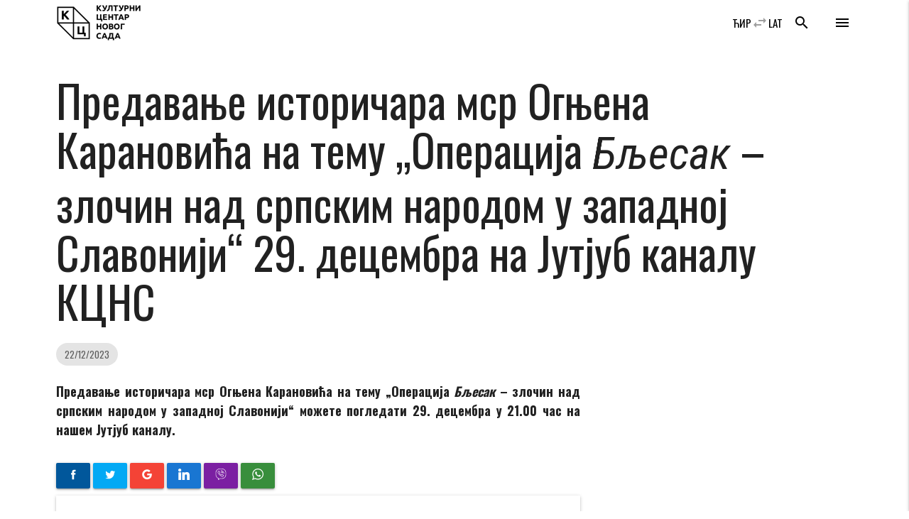

--- FILE ---
content_type: text/html; charset=UTF-8
request_url: https://www.kcns.org.rs/vest/predavanje-istoricara-msr-ognjena-karanovica-na-temu-operacija-bljesak-zlocin-nad-srpskim-narodom-u-zapadnoj-slavoniji-29-decembra-na-jutjub-kanalu/?pismo=cirilica
body_size: 13425
content:

    <!doctype html>
<!--[if lt IE 7]>
<html class="no-js ie ie6 lt-ie9 lt-ie8 lt-ie7" lang="sr-RS" prefix="og: https://ogp.me/ns#"> <![endif]-->
<!--[if IE 7]>
<html class="no-js ie ie7 lt-ie9 lt-ie8" lang="sr-RS" prefix="og: https://ogp.me/ns#"> <![endif]-->
<!--[if IE 8]>
<html class="no-js ie ie8 lt-ie9" lang="sr-RS" prefix="og: https://ogp.me/ns#"> <![endif]-->
<!--[if gt IE 8]><!-->
<html class="no-js" lang="sr-RS" prefix="og: https://ogp.me/ns#"> <!--<![endif]-->
<head>
    <meta charset="UTF-8"/>
    <title>
                    Предавање историчара мср Огњена Карановића на тему „Операција Бљесак – злочин над српским народом у западној Славонији“ 29. децембра на Јутјуб каналу КЦНС - Културни центар Новог Сада - Културни центар Новог Сада
            </title>
    <meta name="description" content="Католичка Порта 5, Нови Сад">
    <meta http-equiv="Content-Type" content="text/html; charset=UTF-8"/>
    <meta http-equiv="X-UA-Compatible" content="IE=edge">
    <meta name="viewport" content="width=device-width, initial-scale=1.0">
    <link rel="author" href="https://www.kcns.org.rs/wp-content/themes/kc_timber_2018/humans.txt"/>
    <link rel="pingback" href="https://www.kcns.org.rs/xmlrpc.php"/>
    	<!-- Pixel Cat Facebook Pixel Code -->
	<script>
	!function(f,b,e,v,n,t,s){if(f.fbq)return;n=f.fbq=function(){n.callMethod?
	n.callMethod.apply(n,arguments):n.queue.push(arguments)};if(!f._fbq)f._fbq=n;
	n.push=n;n.loaded=!0;n.version='2.0';n.queue=[];t=b.createElement(e);t.async=!0;
	t.src=v;s=b.getElementsByTagName(e)[0];s.parentNode.insertBefore(t,s)}(window,
	document,'script','https://connect.facebook.net/en_US/fbevents.js' );
	fbq( 'init', '144332982942794' );	</script>
	<!-- DO NOT MODIFY -->
	<!-- End Facebook Pixel Code -->
	
<!-- Search Engine Optimization by Rank Math - https://rankmath.com/ -->
<meta name="description" content="Предавање историчара мср Огњена Карановића на тему „Операција Бљесак – злочин над српским народом у западној Славонији“ можете погледати 29. децембра у 21.00"/>
<meta name="robots" content="index, follow, max-snippet:-1, max-video-preview:-1, max-image-preview:large"/>
<link rel="canonical" href="https://www.kcns.org.rs/vest/predavanje-istoricara-msr-ognjena-karanovica-na-temu-operacija-bljesak-zlocin-nad-srpskim-narodom-u-zapadnoj-slavoniji-29-decembra-na-jutjub-kanalu/" />
<meta property="og:locale" content="sr_RS" />
<meta property="og:type" content="article" />
<meta property="og:title" content="Предавање историчара мср Огњена Карановића на тему „Операција Бљесак – злочин над српским народом у западној Славонији“ 29. децембра на Јутјуб каналу КЦНС - Културни центар Новог Сада" />
<meta property="og:description" content="Предавање историчара мср Огњена Карановића на тему „Операција Бљесак – злочин над српским народом у западној Славонији“ можете погледати 29. децембра у 21.00" />
<meta property="og:url" content="https://www.kcns.org.rs/vest/predavanje-istoricara-msr-ognjena-karanovica-na-temu-operacija-bljesak-zlocin-nad-srpskim-narodom-u-zapadnoj-slavoniji-29-decembra-na-jutjub-kanalu/" />
<meta property="og:site_name" content="Културни центар Новог Сада" />
<meta property="article:publisher" content="https://www.facebook.com/kcnovisad" />
<meta property="article:section" content="Вести" />
<meta property="og:updated_time" content="2023-12-29T21:04:34+01:00" />
<meta property="fb:app_id" content="380661746140164" />
<meta property="og:image" content="https://www.kcns.org.rs/wp-content/uploads/2023/11/kcns-org-rs-GX1A0001-18.jpg" />
<meta property="og:image:secure_url" content="https://www.kcns.org.rs/wp-content/uploads/2023/11/kcns-org-rs-GX1A0001-18.jpg" />
<meta property="og:image:width" content="1280" />
<meta property="og:image:height" content="853" />
<meta property="og:image:alt" content="Предавање историчара мср Огњена Карановића на тему „Операција &lt;i&gt;Бљесак&lt;/i&gt; – злочин над српским народом у западној Славонији“ 29. децембра на Јутјуб каналу КЦНС" />
<meta property="og:image:type" content="image/jpeg" />
<meta property="article:published_time" content="2023-12-22T13:50:56+01:00" />
<meta property="article:modified_time" content="2023-12-29T21:04:34+01:00" />
<meta name="twitter:card" content="summary_large_image" />
<meta name="twitter:title" content="Предавање историчара мср Огњена Карановића на тему „Операција Бљесак – злочин над српским народом у западној Славонији“ 29. децембра на Јутјуб каналу КЦНС - Културни центар Новог Сада" />
<meta name="twitter:description" content="Предавање историчара мср Огњена Карановића на тему „Операција Бљесак – злочин над српским народом у западној Славонији“ можете погледати 29. децембра у 21.00" />
<meta name="twitter:site" content="@kcnovisad" />
<meta name="twitter:creator" content="@kcnovisad" />
<meta name="twitter:image" content="https://www.kcns.org.rs/wp-content/uploads/2023/11/kcns-org-rs-GX1A0001-18.jpg" />
<meta name="twitter:label1" content="Written by" />
<meta name="twitter:data1" content="kcns" />
<meta name="twitter:label2" content="Time to read" />
<meta name="twitter:data2" content="Less than a minute" />
<script type="application/ld+json" class="rank-math-schema">{"@context":"https://schema.org","@graph":[{"@type":"Place","@id":"https://www.kcns.org.rs/#place","geo":{"@type":"GeoCoordinates","latitude":"45.2563799","longitude":"19.8449088"},"hasMap":"https://www.google.com/maps/search/?api=1&amp;query=45.2563799,19.8449088","address":{"@type":"PostalAddress","streetAddress":"\u041a\u0430\u0442\u043e\u043b\u0438\u0447\u043a\u0430 \u043f\u043e\u0440\u0442\u0430 5","addressLocality":"\u041d\u043e\u0432\u0438 \u0421\u0430\u0434","postalCode":"21000","addressCountry":"\u0421\u0440\u0431\u0438\u0458\u0430"}},{"@type":"Organization","@id":"https://www.kcns.org.rs/#organization","name":"\u041a\u0443\u043b\u0442\u0443\u0440\u043d\u0438 \u0446\u0435\u043d\u0442\u0430\u0440 \u041d\u043e\u0432\u043e\u0433 \u0421\u0430\u0434\u0430","url":"https://www.kcns.org.rs","sameAs":["https://www.facebook.com/kcnovisad","https://twitter.com/kcnovisad"],"address":{"@type":"PostalAddress","streetAddress":"\u041a\u0430\u0442\u043e\u043b\u0438\u0447\u043a\u0430 \u043f\u043e\u0440\u0442\u0430 5","addressLocality":"\u041d\u043e\u0432\u0438 \u0421\u0430\u0434","postalCode":"21000","addressCountry":"\u0421\u0440\u0431\u0438\u0458\u0430"},"logo":{"@type":"ImageObject","@id":"https://www.kcns.org.rs/#logo","url":"https://www.kcns.org.rs/wp-content/uploads/2019/12/www.kcns.org.rs_2019-12-17_14-17-48_logo-kcns.jpg","contentUrl":"https://www.kcns.org.rs/wp-content/uploads/2019/12/www.kcns.org.rs_2019-12-17_14-17-48_logo-kcns.jpg","caption":"\u041a\u0443\u043b\u0442\u0443\u0440\u043d\u0438 \u0446\u0435\u043d\u0442\u0430\u0440 \u041d\u043e\u0432\u043e\u0433 \u0421\u0430\u0434\u0430","inLanguage":"sr-RS","width":"521","height":"254"},"location":{"@id":"https://www.kcns.org.rs/#place"}},{"@type":"WebSite","@id":"https://www.kcns.org.rs/#website","url":"https://www.kcns.org.rs","name":"\u041a\u0443\u043b\u0442\u0443\u0440\u043d\u0438 \u0446\u0435\u043d\u0442\u0430\u0440 \u041d\u043e\u0432\u043e\u0433 \u0421\u0430\u0434\u0430","publisher":{"@id":"https://www.kcns.org.rs/#organization"},"inLanguage":"sr-RS"},{"@type":"ImageObject","@id":"https://www.kcns.org.rs/wp-content/uploads/2023/11/kcns-org-rs-GX1A0001-18.jpg","url":"https://www.kcns.org.rs/wp-content/uploads/2023/11/kcns-org-rs-GX1A0001-18.jpg","width":"1280","height":"853","inLanguage":"sr-RS"},{"@type":"WebPage","@id":"https://www.kcns.org.rs/vest/predavanje-istoricara-msr-ognjena-karanovica-na-temu-operacija-bljesak-zlocin-nad-srpskim-narodom-u-zapadnoj-slavoniji-29-decembra-na-jutjub-kanalu/#webpage","url":"https://www.kcns.org.rs/vest/predavanje-istoricara-msr-ognjena-karanovica-na-temu-operacija-bljesak-zlocin-nad-srpskim-narodom-u-zapadnoj-slavoniji-29-decembra-na-jutjub-kanalu/","name":"\u041f\u0440\u0435\u0434\u0430\u0432\u0430\u045a\u0435 \u0438\u0441\u0442\u043e\u0440\u0438\u0447\u0430\u0440\u0430 \u043c\u0441\u0440 \u041e\u0433\u045a\u0435\u043d\u0430 \u041a\u0430\u0440\u0430\u043d\u043e\u0432\u0438\u045b\u0430 \u043d\u0430 \u0442\u0435\u043c\u0443 \u201e\u041e\u043f\u0435\u0440\u0430\u0446\u0438\u0458\u0430 \u0411\u0459\u0435\u0441\u0430\u043a \u2013 \u0437\u043b\u043e\u0447\u0438\u043d \u043d\u0430\u0434 \u0441\u0440\u043f\u0441\u043a\u0438\u043c \u043d\u0430\u0440\u043e\u0434\u043e\u043c \u0443 \u0437\u0430\u043f\u0430\u0434\u043d\u043e\u0458 \u0421\u043b\u0430\u0432\u043e\u043d\u0438\u0458\u0438\u201c 29. \u0434\u0435\u0446\u0435\u043c\u0431\u0440\u0430 \u043d\u0430 \u0408\u0443\u0442\u0458\u0443\u0431 \u043a\u0430\u043d\u0430\u043b\u0443 \u041a\u0426\u041d\u0421 - \u041a\u0443\u043b\u0442\u0443\u0440\u043d\u0438 \u0446\u0435\u043d\u0442\u0430\u0440 \u041d\u043e\u0432\u043e\u0433 \u0421\u0430\u0434\u0430","datePublished":"2023-12-22T13:50:56+01:00","dateModified":"2023-12-29T21:04:34+01:00","isPartOf":{"@id":"https://www.kcns.org.rs/#website"},"primaryImageOfPage":{"@id":"https://www.kcns.org.rs/wp-content/uploads/2023/11/kcns-org-rs-GX1A0001-18.jpg"},"inLanguage":"sr-RS"},{"@type":"Person","@id":"https://www.kcns.org.rs/vest/predavanje-istoricara-msr-ognjena-karanovica-na-temu-operacija-bljesak-zlocin-nad-srpskim-narodom-u-zapadnoj-slavoniji-29-decembra-na-jutjub-kanalu/#author","name":"kcns","image":{"@type":"ImageObject","@id":"https://secure.gravatar.com/avatar/5966819554b1cbfb27cd2f00447ae95c26428c0bd55a75cc1a63305f1b134e68?s=96&amp;d=mm&amp;r=g","url":"https://secure.gravatar.com/avatar/5966819554b1cbfb27cd2f00447ae95c26428c0bd55a75cc1a63305f1b134e68?s=96&amp;d=mm&amp;r=g","caption":"kcns","inLanguage":"sr-RS"},"worksFor":{"@id":"https://www.kcns.org.rs/#organization"}},{"@type":"BlogPosting","headline":"\u041f\u0440\u0435\u0434\u0430\u0432\u0430\u045a\u0435 \u0438\u0441\u0442\u043e\u0440\u0438\u0447\u0430\u0440\u0430 \u043c\u0441\u0440 \u041e\u0433\u045a\u0435\u043d\u0430 \u041a\u0430\u0440\u0430\u043d\u043e\u0432\u0438\u045b\u0430 \u043d\u0430 \u0442\u0435\u043c\u0443 \u201e\u041e\u043f\u0435\u0440\u0430\u0446\u0438\u0458\u0430 \u0411\u0459\u0435\u0441\u0430\u043a \u2013 \u0437\u043b\u043e\u0447\u0438\u043d \u043d\u0430\u0434 \u0441\u0440\u043f\u0441\u043a\u0438\u043c \u043d\u0430\u0440\u043e\u0434\u043e\u043c \u0443 \u0437\u0430\u043f\u0430\u0434\u043d\u043e\u0458","datePublished":"2023-12-22T13:50:56+01:00","dateModified":"2023-12-29T21:04:34+01:00","author":{"@id":"https://www.kcns.org.rs/vest/predavanje-istoricara-msr-ognjena-karanovica-na-temu-operacija-bljesak-zlocin-nad-srpskim-narodom-u-zapadnoj-slavoniji-29-decembra-na-jutjub-kanalu/#author","name":"kcns"},"publisher":{"@id":"https://www.kcns.org.rs/#organization"},"description":"\u041f\u0440\u0435\u0434\u0430\u0432\u0430\u045a\u0435 \u0438\u0441\u0442\u043e\u0440\u0438\u0447\u0430\u0440\u0430 \u043c\u0441\u0440 \u041e\u0433\u045a\u0435\u043d\u0430 \u041a\u0430\u0440\u0430\u043d\u043e\u0432\u0438\u045b\u0430 \u043d\u0430 \u0442\u0435\u043c\u0443 \u201e\u041e\u043f\u0435\u0440\u0430\u0446\u0438\u0458\u0430 \u0411\u0459\u0435\u0441\u0430\u043a \u2013 \u0437\u043b\u043e\u0447\u0438\u043d \u043d\u0430\u0434 \u0441\u0440\u043f\u0441\u043a\u0438\u043c \u043d\u0430\u0440\u043e\u0434\u043e\u043c \u0443 \u0437\u0430\u043f\u0430\u0434\u043d\u043e\u0458 \u0421\u043b\u0430\u0432\u043e\u043d\u0438\u0458\u0438\u201c \u043c\u043e\u0436\u0435\u0442\u0435 \u043f\u043e\u0433\u043b\u0435\u0434\u0430\u0442\u0438 29. \u0434\u0435\u0446\u0435\u043c\u0431\u0440\u0430 \u0443 21.00","name":"\u041f\u0440\u0435\u0434\u0430\u0432\u0430\u045a\u0435 \u0438\u0441\u0442\u043e\u0440\u0438\u0447\u0430\u0440\u0430 \u043c\u0441\u0440 \u041e\u0433\u045a\u0435\u043d\u0430 \u041a\u0430\u0440\u0430\u043d\u043e\u0432\u0438\u045b\u0430 \u043d\u0430 \u0442\u0435\u043c\u0443 \u201e\u041e\u043f\u0435\u0440\u0430\u0446\u0438\u0458\u0430 \u0411\u0459\u0435\u0441\u0430\u043a \u2013 \u0437\u043b\u043e\u0447\u0438\u043d \u043d\u0430\u0434 \u0441\u0440\u043f\u0441\u043a\u0438\u043c \u043d\u0430\u0440\u043e\u0434\u043e\u043c \u0443 \u0437\u0430\u043f\u0430\u0434\u043d\u043e\u0458","@id":"https://www.kcns.org.rs/vest/predavanje-istoricara-msr-ognjena-karanovica-na-temu-operacija-bljesak-zlocin-nad-srpskim-narodom-u-zapadnoj-slavoniji-29-decembra-na-jutjub-kanalu/#richSnippet","isPartOf":{"@id":"https://www.kcns.org.rs/vest/predavanje-istoricara-msr-ognjena-karanovica-na-temu-operacija-bljesak-zlocin-nad-srpskim-narodom-u-zapadnoj-slavoniji-29-decembra-na-jutjub-kanalu/#webpage"},"image":{"@id":"https://www.kcns.org.rs/wp-content/uploads/2023/11/kcns-org-rs-GX1A0001-18.jpg"},"inLanguage":"sr-RS","mainEntityOfPage":{"@id":"https://www.kcns.org.rs/vest/predavanje-istoricara-msr-ognjena-karanovica-na-temu-operacija-bljesak-zlocin-nad-srpskim-narodom-u-zapadnoj-slavoniji-29-decembra-na-jutjub-kanalu/#webpage"}}]}</script>
<!-- /Rank Math WordPress SEO plugin -->

<link rel='dns-prefetch' href='//fonts.googleapis.com' />
<link rel="alternate" type="application/rss+xml" title="Културни центар Новог Сада &raquo; довод коментара на Предавање историчара мср Огњена Карановића на тему „Операција Бљесак – злочин над српским народом у западној Славонији“ 29. децембра на Јутјуб каналу КЦНС" href="https://www.kcns.org.rs/vest/predavanje-istoricara-msr-ognjena-karanovica-na-temu-operacija-bljesak-zlocin-nad-srpskim-narodom-u-zapadnoj-slavoniji-29-decembra-na-jutjub-kanalu/feed/" />
<link rel="alternate" title="oEmbed (JSON)" type="application/json+oembed" href="https://www.kcns.org.rs/wp-json/oembed/1.0/embed?url=https%3A%2F%2Fwww.kcns.org.rs%2Fvest%2Fpredavanje-istoricara-msr-ognjena-karanovica-na-temu-operacija-bljesak-zlocin-nad-srpskim-narodom-u-zapadnoj-slavoniji-29-decembra-na-jutjub-kanalu%2F" />
<link rel="alternate" title="oEmbed (XML)" type="text/xml+oembed" href="https://www.kcns.org.rs/wp-json/oembed/1.0/embed?url=https%3A%2F%2Fwww.kcns.org.rs%2Fvest%2Fpredavanje-istoricara-msr-ognjena-karanovica-na-temu-operacija-bljesak-zlocin-nad-srpskim-narodom-u-zapadnoj-slavoniji-29-decembra-na-jutjub-kanalu%2F&#038;format=xml" />
<style id='wp-img-auto-sizes-contain-inline-css' type='text/css'>
img:is([sizes=auto i],[sizes^="auto," i]){contain-intrinsic-size:3000px 1500px}
/*# sourceURL=wp-img-auto-sizes-contain-inline-css */
</style>
<link rel='stylesheet' id='material_icons-css' href='//fonts.googleapis.com/icon?family=Material+Icons' type='text/css' media='all' />
<link rel='stylesheet' id='oswald-css' href='//fonts.googleapis.com/css?family=Oswald:200,400,700|Roboto+Condensed:400i,700i&#038;display=swap&#038;subset=cyrillic,latin-ext' type='text/css' media='all' />
<link rel='stylesheet' id='kcns-css' href='https://www.kcns.org.rs/wp-content/themes/kc_timber_2018/public/css/app.css' type='text/css' media='all' />
<link rel='stylesheet' id='dashicons-css' href='https://www.kcns.org.rs/wp-includes/css/dashicons.min.css?ver=ba3c00e2028c762911a30eed85d29f61' type='text/css' media='all' />
<link rel='stylesheet' id='post-views-counter-frontend-css' href='https://www.kcns.org.rs/wp-content/plugins/post-views-counter/css/frontend.css?ver=1.7.3' type='text/css' media='all' />
<style id='wp-emoji-styles-inline-css' type='text/css'>

	img.wp-smiley, img.emoji {
		display: inline !important;
		border: none !important;
		box-shadow: none !important;
		height: 1em !important;
		width: 1em !important;
		margin: 0 0.07em !important;
		vertical-align: -0.1em !important;
		background: none !important;
		padding: 0 !important;
	}
/*# sourceURL=wp-emoji-styles-inline-css */
</style>
<style id='wp-block-library-inline-css' type='text/css'>
:root{--wp-block-synced-color:#7a00df;--wp-block-synced-color--rgb:122,0,223;--wp-bound-block-color:var(--wp-block-synced-color);--wp-editor-canvas-background:#ddd;--wp-admin-theme-color:#007cba;--wp-admin-theme-color--rgb:0,124,186;--wp-admin-theme-color-darker-10:#006ba1;--wp-admin-theme-color-darker-10--rgb:0,107,160.5;--wp-admin-theme-color-darker-20:#005a87;--wp-admin-theme-color-darker-20--rgb:0,90,135;--wp-admin-border-width-focus:2px}@media (min-resolution:192dpi){:root{--wp-admin-border-width-focus:1.5px}}.wp-element-button{cursor:pointer}:root .has-very-light-gray-background-color{background-color:#eee}:root .has-very-dark-gray-background-color{background-color:#313131}:root .has-very-light-gray-color{color:#eee}:root .has-very-dark-gray-color{color:#313131}:root .has-vivid-green-cyan-to-vivid-cyan-blue-gradient-background{background:linear-gradient(135deg,#00d084,#0693e3)}:root .has-purple-crush-gradient-background{background:linear-gradient(135deg,#34e2e4,#4721fb 50%,#ab1dfe)}:root .has-hazy-dawn-gradient-background{background:linear-gradient(135deg,#faaca8,#dad0ec)}:root .has-subdued-olive-gradient-background{background:linear-gradient(135deg,#fafae1,#67a671)}:root .has-atomic-cream-gradient-background{background:linear-gradient(135deg,#fdd79a,#004a59)}:root .has-nightshade-gradient-background{background:linear-gradient(135deg,#330968,#31cdcf)}:root .has-midnight-gradient-background{background:linear-gradient(135deg,#020381,#2874fc)}:root{--wp--preset--font-size--normal:16px;--wp--preset--font-size--huge:42px}.has-regular-font-size{font-size:1em}.has-larger-font-size{font-size:2.625em}.has-normal-font-size{font-size:var(--wp--preset--font-size--normal)}.has-huge-font-size{font-size:var(--wp--preset--font-size--huge)}.has-text-align-center{text-align:center}.has-text-align-left{text-align:left}.has-text-align-right{text-align:right}.has-fit-text{white-space:nowrap!important}#end-resizable-editor-section{display:none}.aligncenter{clear:both}.items-justified-left{justify-content:flex-start}.items-justified-center{justify-content:center}.items-justified-right{justify-content:flex-end}.items-justified-space-between{justify-content:space-between}.screen-reader-text{border:0;clip-path:inset(50%);height:1px;margin:-1px;overflow:hidden;padding:0;position:absolute;width:1px;word-wrap:normal!important}.screen-reader-text:focus{background-color:#ddd;clip-path:none;color:#444;display:block;font-size:1em;height:auto;left:5px;line-height:normal;padding:15px 23px 14px;text-decoration:none;top:5px;width:auto;z-index:100000}html :where(.has-border-color){border-style:solid}html :where([style*=border-top-color]){border-top-style:solid}html :where([style*=border-right-color]){border-right-style:solid}html :where([style*=border-bottom-color]){border-bottom-style:solid}html :where([style*=border-left-color]){border-left-style:solid}html :where([style*=border-width]){border-style:solid}html :where([style*=border-top-width]){border-top-style:solid}html :where([style*=border-right-width]){border-right-style:solid}html :where([style*=border-bottom-width]){border-bottom-style:solid}html :where([style*=border-left-width]){border-left-style:solid}html :where(img[class*=wp-image-]){height:auto;max-width:100%}:where(figure){margin:0 0 1em}html :where(.is-position-sticky){--wp-admin--admin-bar--position-offset:var(--wp-admin--admin-bar--height,0px)}@media screen and (max-width:600px){html :where(.is-position-sticky){--wp-admin--admin-bar--position-offset:0px}}

/*# sourceURL=wp-block-library-inline-css */
</style><style id='global-styles-inline-css' type='text/css'>
:root{--wp--preset--aspect-ratio--square: 1;--wp--preset--aspect-ratio--4-3: 4/3;--wp--preset--aspect-ratio--3-4: 3/4;--wp--preset--aspect-ratio--3-2: 3/2;--wp--preset--aspect-ratio--2-3: 2/3;--wp--preset--aspect-ratio--16-9: 16/9;--wp--preset--aspect-ratio--9-16: 9/16;--wp--preset--color--black: #000000;--wp--preset--color--cyan-bluish-gray: #abb8c3;--wp--preset--color--white: #ffffff;--wp--preset--color--pale-pink: #f78da7;--wp--preset--color--vivid-red: #cf2e2e;--wp--preset--color--luminous-vivid-orange: #ff6900;--wp--preset--color--luminous-vivid-amber: #fcb900;--wp--preset--color--light-green-cyan: #7bdcb5;--wp--preset--color--vivid-green-cyan: #00d084;--wp--preset--color--pale-cyan-blue: #8ed1fc;--wp--preset--color--vivid-cyan-blue: #0693e3;--wp--preset--color--vivid-purple: #9b51e0;--wp--preset--gradient--vivid-cyan-blue-to-vivid-purple: linear-gradient(135deg,rgb(6,147,227) 0%,rgb(155,81,224) 100%);--wp--preset--gradient--light-green-cyan-to-vivid-green-cyan: linear-gradient(135deg,rgb(122,220,180) 0%,rgb(0,208,130) 100%);--wp--preset--gradient--luminous-vivid-amber-to-luminous-vivid-orange: linear-gradient(135deg,rgb(252,185,0) 0%,rgb(255,105,0) 100%);--wp--preset--gradient--luminous-vivid-orange-to-vivid-red: linear-gradient(135deg,rgb(255,105,0) 0%,rgb(207,46,46) 100%);--wp--preset--gradient--very-light-gray-to-cyan-bluish-gray: linear-gradient(135deg,rgb(238,238,238) 0%,rgb(169,184,195) 100%);--wp--preset--gradient--cool-to-warm-spectrum: linear-gradient(135deg,rgb(74,234,220) 0%,rgb(151,120,209) 20%,rgb(207,42,186) 40%,rgb(238,44,130) 60%,rgb(251,105,98) 80%,rgb(254,248,76) 100%);--wp--preset--gradient--blush-light-purple: linear-gradient(135deg,rgb(255,206,236) 0%,rgb(152,150,240) 100%);--wp--preset--gradient--blush-bordeaux: linear-gradient(135deg,rgb(254,205,165) 0%,rgb(254,45,45) 50%,rgb(107,0,62) 100%);--wp--preset--gradient--luminous-dusk: linear-gradient(135deg,rgb(255,203,112) 0%,rgb(199,81,192) 50%,rgb(65,88,208) 100%);--wp--preset--gradient--pale-ocean: linear-gradient(135deg,rgb(255,245,203) 0%,rgb(182,227,212) 50%,rgb(51,167,181) 100%);--wp--preset--gradient--electric-grass: linear-gradient(135deg,rgb(202,248,128) 0%,rgb(113,206,126) 100%);--wp--preset--gradient--midnight: linear-gradient(135deg,rgb(2,3,129) 0%,rgb(40,116,252) 100%);--wp--preset--font-size--small: 13px;--wp--preset--font-size--medium: 20px;--wp--preset--font-size--large: 36px;--wp--preset--font-size--x-large: 42px;--wp--preset--spacing--20: 0.44rem;--wp--preset--spacing--30: 0.67rem;--wp--preset--spacing--40: 1rem;--wp--preset--spacing--50: 1.5rem;--wp--preset--spacing--60: 2.25rem;--wp--preset--spacing--70: 3.38rem;--wp--preset--spacing--80: 5.06rem;--wp--preset--shadow--natural: 6px 6px 9px rgba(0, 0, 0, 0.2);--wp--preset--shadow--deep: 12px 12px 50px rgba(0, 0, 0, 0.4);--wp--preset--shadow--sharp: 6px 6px 0px rgba(0, 0, 0, 0.2);--wp--preset--shadow--outlined: 6px 6px 0px -3px rgb(255, 255, 255), 6px 6px rgb(0, 0, 0);--wp--preset--shadow--crisp: 6px 6px 0px rgb(0, 0, 0);}:where(.is-layout-flex){gap: 0.5em;}:where(.is-layout-grid){gap: 0.5em;}body .is-layout-flex{display: flex;}.is-layout-flex{flex-wrap: wrap;align-items: center;}.is-layout-flex > :is(*, div){margin: 0;}body .is-layout-grid{display: grid;}.is-layout-grid > :is(*, div){margin: 0;}:where(.wp-block-columns.is-layout-flex){gap: 2em;}:where(.wp-block-columns.is-layout-grid){gap: 2em;}:where(.wp-block-post-template.is-layout-flex){gap: 1.25em;}:where(.wp-block-post-template.is-layout-grid){gap: 1.25em;}.has-black-color{color: var(--wp--preset--color--black) !important;}.has-cyan-bluish-gray-color{color: var(--wp--preset--color--cyan-bluish-gray) !important;}.has-white-color{color: var(--wp--preset--color--white) !important;}.has-pale-pink-color{color: var(--wp--preset--color--pale-pink) !important;}.has-vivid-red-color{color: var(--wp--preset--color--vivid-red) !important;}.has-luminous-vivid-orange-color{color: var(--wp--preset--color--luminous-vivid-orange) !important;}.has-luminous-vivid-amber-color{color: var(--wp--preset--color--luminous-vivid-amber) !important;}.has-light-green-cyan-color{color: var(--wp--preset--color--light-green-cyan) !important;}.has-vivid-green-cyan-color{color: var(--wp--preset--color--vivid-green-cyan) !important;}.has-pale-cyan-blue-color{color: var(--wp--preset--color--pale-cyan-blue) !important;}.has-vivid-cyan-blue-color{color: var(--wp--preset--color--vivid-cyan-blue) !important;}.has-vivid-purple-color{color: var(--wp--preset--color--vivid-purple) !important;}.has-black-background-color{background-color: var(--wp--preset--color--black) !important;}.has-cyan-bluish-gray-background-color{background-color: var(--wp--preset--color--cyan-bluish-gray) !important;}.has-white-background-color{background-color: var(--wp--preset--color--white) !important;}.has-pale-pink-background-color{background-color: var(--wp--preset--color--pale-pink) !important;}.has-vivid-red-background-color{background-color: var(--wp--preset--color--vivid-red) !important;}.has-luminous-vivid-orange-background-color{background-color: var(--wp--preset--color--luminous-vivid-orange) !important;}.has-luminous-vivid-amber-background-color{background-color: var(--wp--preset--color--luminous-vivid-amber) !important;}.has-light-green-cyan-background-color{background-color: var(--wp--preset--color--light-green-cyan) !important;}.has-vivid-green-cyan-background-color{background-color: var(--wp--preset--color--vivid-green-cyan) !important;}.has-pale-cyan-blue-background-color{background-color: var(--wp--preset--color--pale-cyan-blue) !important;}.has-vivid-cyan-blue-background-color{background-color: var(--wp--preset--color--vivid-cyan-blue) !important;}.has-vivid-purple-background-color{background-color: var(--wp--preset--color--vivid-purple) !important;}.has-black-border-color{border-color: var(--wp--preset--color--black) !important;}.has-cyan-bluish-gray-border-color{border-color: var(--wp--preset--color--cyan-bluish-gray) !important;}.has-white-border-color{border-color: var(--wp--preset--color--white) !important;}.has-pale-pink-border-color{border-color: var(--wp--preset--color--pale-pink) !important;}.has-vivid-red-border-color{border-color: var(--wp--preset--color--vivid-red) !important;}.has-luminous-vivid-orange-border-color{border-color: var(--wp--preset--color--luminous-vivid-orange) !important;}.has-luminous-vivid-amber-border-color{border-color: var(--wp--preset--color--luminous-vivid-amber) !important;}.has-light-green-cyan-border-color{border-color: var(--wp--preset--color--light-green-cyan) !important;}.has-vivid-green-cyan-border-color{border-color: var(--wp--preset--color--vivid-green-cyan) !important;}.has-pale-cyan-blue-border-color{border-color: var(--wp--preset--color--pale-cyan-blue) !important;}.has-vivid-cyan-blue-border-color{border-color: var(--wp--preset--color--vivid-cyan-blue) !important;}.has-vivid-purple-border-color{border-color: var(--wp--preset--color--vivid-purple) !important;}.has-vivid-cyan-blue-to-vivid-purple-gradient-background{background: var(--wp--preset--gradient--vivid-cyan-blue-to-vivid-purple) !important;}.has-light-green-cyan-to-vivid-green-cyan-gradient-background{background: var(--wp--preset--gradient--light-green-cyan-to-vivid-green-cyan) !important;}.has-luminous-vivid-amber-to-luminous-vivid-orange-gradient-background{background: var(--wp--preset--gradient--luminous-vivid-amber-to-luminous-vivid-orange) !important;}.has-luminous-vivid-orange-to-vivid-red-gradient-background{background: var(--wp--preset--gradient--luminous-vivid-orange-to-vivid-red) !important;}.has-very-light-gray-to-cyan-bluish-gray-gradient-background{background: var(--wp--preset--gradient--very-light-gray-to-cyan-bluish-gray) !important;}.has-cool-to-warm-spectrum-gradient-background{background: var(--wp--preset--gradient--cool-to-warm-spectrum) !important;}.has-blush-light-purple-gradient-background{background: var(--wp--preset--gradient--blush-light-purple) !important;}.has-blush-bordeaux-gradient-background{background: var(--wp--preset--gradient--blush-bordeaux) !important;}.has-luminous-dusk-gradient-background{background: var(--wp--preset--gradient--luminous-dusk) !important;}.has-pale-ocean-gradient-background{background: var(--wp--preset--gradient--pale-ocean) !important;}.has-electric-grass-gradient-background{background: var(--wp--preset--gradient--electric-grass) !important;}.has-midnight-gradient-background{background: var(--wp--preset--gradient--midnight) !important;}.has-small-font-size{font-size: var(--wp--preset--font-size--small) !important;}.has-medium-font-size{font-size: var(--wp--preset--font-size--medium) !important;}.has-large-font-size{font-size: var(--wp--preset--font-size--large) !important;}.has-x-large-font-size{font-size: var(--wp--preset--font-size--x-large) !important;}
/*# sourceURL=global-styles-inline-css */
</style>

<style id='classic-theme-styles-inline-css' type='text/css'>
/*! This file is auto-generated */
.wp-block-button__link{color:#fff;background-color:#32373c;border-radius:9999px;box-shadow:none;text-decoration:none;padding:calc(.667em + 2px) calc(1.333em + 2px);font-size:1.125em}.wp-block-file__button{background:#32373c;color:#fff;text-decoration:none}
/*# sourceURL=/wp-includes/css/classic-themes.min.css */
</style>
<link rel='stylesheet' id='wp-featherlight-css' href='https://www.kcns.org.rs/wp-content/plugins/wp-featherlight/css/wp-featherlight.min.css?ver=1.3.4' type='text/css' media='all' />
<script type="text/javascript" src="https://www.kcns.org.rs/wp-content/themes/kc_timber_2018/public/js/app.js?ver=1.0.0" id="jquery-js"></script>
<script type="text/javascript" src="https://www.kcns.org.rs/wp-content/themes/kc_timber_2018/srbtranslit.js?ver=1.0.0" id="srbtranslit-js"></script>
<script type="text/javascript" id="post-views-counter-frontend-js-before">
/* <![CDATA[ */
var pvcArgsFrontend = {"mode":"rest_api","postID":113604,"requestURL":"https:\/\/www.kcns.org.rs\/wp-json\/post-views-counter\/view-post\/113604","nonce":"6b965a1364","dataStorage":"cookies","multisite":false,"path":"\/","domain":""};

//# sourceURL=post-views-counter-frontend-js-before
/* ]]> */
</script>
<script type="text/javascript" src="https://www.kcns.org.rs/wp-content/plugins/post-views-counter/js/frontend.js?ver=1.7.3" id="post-views-counter-frontend-js"></script>
<link rel="https://api.w.org/" href="https://www.kcns.org.rs/wp-json/" /><link rel="alternate" title="JSON" type="application/json" href="https://www.kcns.org.rs/wp-json/wp/v2/posts/113604" /><link rel="EditURI" type="application/rsd+xml" title="RSD" href="https://www.kcns.org.rs/xmlrpc.php?rsd" />

<link rel='shortlink' href='https://www.kcns.org.rs/?p=113604' />
<link rel="apple-touch-icon" sizes="180x180" href="/wp-content/uploads/fbrfg/apple-touch-icon.png">
<link rel="icon" type="image/png" sizes="32x32" href="/wp-content/uploads/fbrfg/favicon-32x32.png">
<link rel="icon" type="image/png" sizes="16x16" href="/wp-content/uploads/fbrfg/favicon-16x16.png">
<link rel="manifest" href="/wp-content/uploads/fbrfg/site.webmanifest">
<link rel="mask-icon" href="/wp-content/uploads/fbrfg/safari-pinned-tab.svg" color="#5bbad5">
<link rel="shortcut icon" href="/wp-content/uploads/fbrfg/favicon.ico">
<meta name="msapplication-TileColor" content="#2b5797">
<meta name="msapplication-config" content="/wp-content/uploads/fbrfg/browserconfig.xml">
<meta name="theme-color" content="#ffffff">
            </head>

<body class="wp-singular post-template-default single single-post postid-113604 single-format-standard wp-theme-kc_timber_2018 wp-featherlight-captions" data-template="base.twig">
<header>
            <div class="hide-on-large-only">
            <nav id="header_nav_mobile" class="z-depth-0 white">
                <div class="container">
                    <div class="nav-wrapper">
                        <a href="https://www.kcns.org.rs" class="brand-logo">
                            <img src="https://www.kcns.org.rs/wp-content/themes/kc_timber_2018/public/images/kcns_logo_black.png" alt="Културни центар Новог Сада"/>
                        </a>
                        <a href="#!" data-target="side-menu" class="sidenav-trigger show-on-medium-and-up right black-text">
                            <i class="material-icons">menu</i>
                        </a>
                        <a href="#search_modal" class="right black-text modal-trigger search_trigger hide-on-med-and-down">
                            <i class="material-icons">search</i>
                        </a>
                        <a href="#search_modal" class="left black-text modal-trigger search_trigger hide-on-large-only">
                            <i class="material-icons">search</i>
                        </a>
                    </div>
                </div>
            </nav>
        </div>
        <div class="navbar-fixed hide-on-med-and-down">
            <nav id="header_nav" class="z-depth-0 white">
                <div class="container">
                    <div class="nav-wrapper">
                        <a href="https://www.kcns.org.rs" class="brand-logo">
                            <img src="https://www.kcns.org.rs/wp-content/themes/kc_timber_2018/public/images/kcns_logo_black.png" alt="Културни центар Новог Сада"/>
                        </a>
                        <a href="#!" data-target="side-menu" class="sidenav-trigger show-on-medium-and-up right black-text">
                            <i class="material-icons">menu</i>
                        </a>
                        <a href="#search_modal" class="right black-text modal-trigger search_trigger hide-on-med-and-down">
                            <i class="material-icons">search</i>
                        </a>
                        <a href="#search_modal" class="left black-text modal-trigger search_trigger hide-on-large-only">
                            <i class="material-icons">search</i>
                        </a>
                        <a href="?pismo=latinica" class="show-on-medium-and-up right black-text">
                            LAT
                        </a>
                        <span class="show-on-medium-and-up separator right grey-text"><i class="material-icons">swap_horiz</i></span>
                        <a href="?pismo=cirilica" class="show-on-medium-and-up right black-text">
                            ЋИР
                        </a>
                        <div class="right lang_switcher hide-on-med-and-down">
                            
                        </div>
                    </div>
                </div>
            </nav>
        </div>
        <div id="search_modal" class="modal bottom-sheet black">
            <div class="modal-content">
                <div class="container">
                    <div class="row mb-0">
                        <form role="search" method="get" action="https://www.kcns.org.rs/" class="col s12">
                            <div class="row mb-0 valign-wrapper">
                                <div class="input-field col s8 m10">
                                    <input type="text" name="s" id="s" class="white-text" value=""/>
                                    <label for="s">Тражи ...</label>
                                </div>
                                <div class="input-field col s4 m2">
                                    <button type="submit" class="btn btn-block center-align white black-text"><i class="material-icons">search</i></button>
                                </div>
                            </div>
                        </form>
                    </div>
                </div>
            </div>
        </div>
    </header>
<main>
        <div class="container">
        <div class="row">
            <div class="col s12 m12 l12">
                <h1>Предавање историчара мср Огњена Карановића на тему „Операција <i>Бљесак</i> – злочин над српским народом у западној Славонији“ 29. децембра на Јутјуб каналу КЦНС</h1>
                <div class="chip">22/12/2023</div>
            </div>
                                                                                                <div class="col s12 m12 l8">
                <article class="single_post post-type-post" id="post-113604">
                    <p style="text-align: justify;"><strong>Предавање историчара мср Огњена Карановића на тему „Операција <em>Бљесак</em> – злочин над српским народом у западној Славонији“ можете погледати 29. децембра у 21.00 час на нашем Јутјуб каналу.</strong></p>
<div class="row"></div>

                    <div class="row" style="margin-top: 1rem">
    <div class="col s12">
        <a class="social_share btn tooltipped light-blue darken-4" target="_blank"
           data-tooltip="Facebook" data-position="top"
           href="https://www.facebook.com/sharer/sharer.php?u=https://www.kcns.org.rs/vest/predavanje-istoricara-msr-ognjena-karanovica-na-temu-operacija-bljesak-zlocin-nad-srpskim-narodom-u-zapadnoj-slavoniji-29-decembra-na-jutjub-kanalu/">
            <img width="16" height="16" src="https://www.kcns.org.rs/wp-content/themes/kc_timber_2018/public/images/share/ic_share_facebook.svg"/>
        </a>
        <a class="social_share btn tooltipped light-blue" target="_blank"
           data-tooltip="Twitter" data-position="top"
           href="https://twitter.com/intent/tweet?text=Предавање историчара мср Огњена Карановића на тему „Операција <i>Бљесак</i> – злочин над српским народом у западној Славонији“ 29. децембра на Јутјуб каналу КЦНС https://www.kcns.org.rs/vest/predavanje-istoricara-msr-ognjena-karanovica-na-temu-operacija-bljesak-zlocin-nad-srpskim-narodom-u-zapadnoj-slavoniji-29-decembra-na-jutjub-kanalu/">
            <img width="16" height="16" src="https://www.kcns.org.rs/wp-content/themes/kc_timber_2018/public/images/share/ic_share_twitter.svg"/>
        </a>
        <a class="social_share btn tooltipped red" target="_blank"
           data-tooltip="Google+" data-position="top"
           href="https://plus.google.com/share?url=https://www.kcns.org.rs/vest/predavanje-istoricara-msr-ognjena-karanovica-na-temu-operacija-bljesak-zlocin-nad-srpskim-narodom-u-zapadnoj-slavoniji-29-decembra-na-jutjub-kanalu/">
            <img width="16" height="16" src="https://www.kcns.org.rs/wp-content/themes/kc_timber_2018/public/images/share/ic_share_google.svg"/>
        </a>
        <a class="social_share btn tooltipped blue darken-2" target="_blank"
           data-tooltip="LinkedIn" data-position="top"
           href="https://www.linkedin.com/shareArticle?mini=true&url=https://www.kcns.org.rs/vest/predavanje-istoricara-msr-ognjena-karanovica-na-temu-operacija-bljesak-zlocin-nad-srpskim-narodom-u-zapadnoj-slavoniji-29-decembra-na-jutjub-kanalu/&title=Предавање историчара мср Огњена Карановића на тему „Операција <i>Бљесак</i> – злочин над српским народом у западној Славонији“ 29. децембра на Јутјуб каналу КЦНС">
            <img width="16" height="16" src="https://www.kcns.org.rs/wp-content/themes/kc_timber_2018/public/images/share/ic_share_linkedin.svg"/>
        </a>
        <a class="social_share btn tooltipped purple darken-2" target="_blank"
           data-tooltip="Viber" data-position="top"
           href="viber://forward?text=Предавање историчара мср Огњена Карановића на тему „Операција <i>Бљесак</i> – злочин над српским народом у западној Славонији“ 29. децембра на Јутјуб каналу КЦНС%20https://www.kcns.org.rs/vest/predavanje-istoricara-msr-ognjena-karanovica-na-temu-operacija-bljesak-zlocin-nad-srpskim-narodom-u-zapadnoj-slavoniji-29-decembra-na-jutjub-kanalu/">
            <img width="16" height="16" src="https://www.kcns.org.rs/wp-content/themes/kc_timber_2018/public/images/share/ic_share_viber.svg"/>
        </a>
        <a class="social_share btn tooltipped green darken-2" target="_blank"
           data-tooltip="Whatsapp" data-position="top"
           href="whatsapp://send?text=Предавање историчара мср Огњена Карановића на тему „Операција <i>Бљесак</i> – злочин над српским народом у западној Славонији“ 29. децембра на Јутјуб каналу КЦНС%20https://www.kcns.org.rs/vest/predavanje-istoricara-msr-ognjena-karanovica-na-temu-operacija-bljesak-zlocin-nad-srpskim-narodom-u-zapadnoj-slavoniji-29-decembra-na-jutjub-kanalu/">
            <img width="16" height="16" src="https://www.kcns.org.rs/wp-content/themes/kc_timber_2018/public/images/share/ic_share_whatsapp.svg"/>
        </a>
    </div>
</div>                    <!-- comment box -->
                    <section id="comment-box" class="card-panel">
                        <!-- comments -->
                        <div class="comments">
                                                                                                                                                </div>

                                                    <!-- comment form -->
                            <div class="comment-form row mb-0">
    <div class="col s12">
        <h5>Остави коментар</h5>
    </div>
    <form id="form" class="comment-form col s12" method="post" action="https://www.kcns.org.rs/wp-comments-post.php">
                    <div class="row">
                <div class="col s12 input-field">
                    <input required name="email" type="email" id="email" class="validate"/>
                    <label for="email">е-пошта</label>
                </div>
                <div class="col s12 input-field">
                    <input required name="author" type="text" id="author"/>
                    <label for="author">Име</label>
                </div>
            </div>
                <div class="row">
            <div class="col s12 input-field">
                <textarea class="materialize-textarea" name="comment" cols="60" rows="3" id="comment"></textarea>
                <label for="comment">Коментар</label>
            </div>
        </div>
        <input name="comment_post_ID" value="113604" id="comment_post_ID" type="hidden">
        <input name="comment_parent" id="comment_parent" value="0" type="hidden">
        <div>
            <button type="submit" name="Submit" class="btn blue-grey darken-4 right">Пошаљи<i class="material-icons right">send</i></button>
            <button type="reset" class="btn btn-flat">Одустани</button>
            <p>Ваш коментар ће бити проверен пре објављивања</p>
        </div>
    </form>
</div>
                                            </section>
                </article>
            </div>
            <div class="col s12 m12 l4">
                <aside id="sidebar" class="row mb-0">
                    <aside id="sidebar" class="row mb-0">
        <div class="col s12">
        
    </div>
    <div class="col s12">
        
    </div>
    <div class="col s12">
        
    </div>
</aside>                </aside>
            </div>
        </div>
    </div>
</main>

    <footer id="footer" class="page-footer blue-grey darken-4">
    <div class="container">
        <div class="row">
                            <div class="col s12 l3">
                    <div id="custom_html-2" class="widget_text widget widget_custom_html white-text"><h4 class="grey-text text-lighten-4">ПРОЈЕКТИ</h4><div class="textwidget custom-html-widget"><div class="top-bottom-padding"><a href="http://polja.rs"><img alt="Polja" src="https://www.kcns.org.rs/wp-content/themes/kcns2017/dist/images/logoi/polja-logo.png"></a></div><br>
<div class="top-bottom-padding"><a href="http://bbns.rs"><img alt="BBNS" src="https://www.kcns.org.rs/wp-content/themes/kcns2017/dist/images/logoi/bbns-logo.png"></a></div></div></div>
                </div>
                                        <div class="col s12 l6">
                    <div id="custom_html-3" class="widget_text widget widget_custom_html white-text"><h4 class="grey-text text-lighten-4">ПРИЈАВИТЕ СЕ ЗА NEWSLETTER</h4><div class="textwidget custom-html-widget"><!-- Begin Mailchimp Signup Form -->
<div id="mc_embed_signup">
<form action="https://kcns.us11.list-manage.com/subscribe/post?u=919b1e69fd737ca1f6e71397d&amp;id=48037f3017" method="post" id="mc-embedded-subscribe-form" name="mc-embedded-subscribe-form" class="validate" target="_blank" novalidate>
    <div id="mc_embed_signup_scroll">
<div class="mc-field-group">
	<label for="mce-EMAIL">Е-пошта  <span class="asterisk">*</span>
</label>
	<input type="email" value="" name="EMAIL" class="required email" id="mce-EMAIL">
</div>
<div class="mc-field-group">
	<label for="mce-FNAME">Име </label>
	<input type="text" value="" name="FNAME" class="" id="mce-FNAME">
</div>
<div class="mc-field-group">
	<label for="mce-LNAME">Презиме </label>
	<input type="text" value="" name="LNAME" class="" id="mce-LNAME">
</div>
	<div id="mce-responses" class="clear">
		<div class="response" id="mce-error-response" style="display:none"></div>
		<div class="response" id="mce-success-response" style="display:none"></div>
	</div>    <!-- real people should not fill this in and expect good things - do not remove this or risk form bot signups-->
    <div style="position: absolute; left: -5000px;" aria-hidden="true"><input type="text" name="b_919b1e69fd737ca1f6e71397d_48037f3017" tabindex="-1" value=""></div>
    <div class="clear"><input type="submit" value="Пошаљи" name="subscribe" id="mc-embedded-subscribe" class="button"></div>
    </div>
</form>
</div>

<!--End mc_embed_signup--></div></div>
                </div>
                                        <div class="col s12 l3 right-align">
                    <div id="nav_menu-4" class="widget widget_nav_menu white-text"><h4 class="grey-text text-lighten-4">О КЦНС</h4><div class="menu-footermenu-container"><ul id="menu-footermenu" class="menu"><li id="menu-item-1525" class="menu-item menu-item-type-post_type menu-item-object-page menu-item-1525"><a href="https://www.kcns.org.rs/ko-je-ko/">Ко је ко</a></li>
<li id="menu-item-1526" class="menu-item menu-item-type-post_type menu-item-object-page menu-item-1526"><a href="https://www.kcns.org.rs/kontakt/">Контакт</a></li>
<li id="menu-item-1529" class="menu-item menu-item-type-post_type menu-item-object-page menu-item-1529"><a href="https://www.kcns.org.rs/programski-prostori/">Програмски простори</a></li>
<li id="menu-item-27027" class="menu-item menu-item-type-post_type menu-item-object-page menu-item-27027"><a href="https://www.kcns.org.rs/istorijat/">Историјат</a></li>
<li id="menu-item-67357" class="menu-item menu-item-type-post_type menu-item-object-page menu-item-privacy-policy menu-item-67357"><a rel="privacy-policy" href="https://www.kcns.org.rs/politika-privatnosti/">Политика приватности</a></li>
<li id="menu-item-44305" class="menu-item menu-item-type-post_type menu-item-object-page menu-item-44305"><a href="https://www.kcns.org.rs/javne-nabavke/">Јавне набавке</a></li>
<li id="menu-item-81052" class="menu-item menu-item-type-post_type menu-item-object-page menu-item-81052"><a href="https://www.kcns.org.rs/narudzbenice/">Наруџбенице</a></li>
<li id="menu-item-44635" class="menu-item menu-item-type-post_type menu-item-object-page menu-item-44635"><a href="https://www.kcns.org.rs/dokumenti/">Документи</a></li>
<li id="menu-item-27041" class="menu-item menu-item-type-post_type menu-item-object-page menu-item-27041"><a href="https://www.kcns.org.rs/redakcije/">Редакције</a></li>
</ul></div></div>
                    <div class="socicons">
                        <a href="https://www.facebook.com/kcnovisad">
                            <img width="24" height="24" src="https://www.kcns.org.rs/wp-content/themes/kc_timber_2018/public/images/ic_social/face.svg"/>
                        </a>
                        <a href="https://twitter.com/kcnovisad">
                            <img width="24" height="24" src="https://www.kcns.org.rs/wp-content/themes/kc_timber_2018/public/images/ic_social/twit.svg"/>
                        </a>
                        <a href="https://www.youtube.com/user/KCnovisad">
                            <img width="24" height="24" src="https://www.kcns.org.rs/wp-content/themes/kc_timber_2018/public/images/ic_social/tube.svg"/>
                        </a>
                        <a href="https://www.instagram.com/kc_novisad">
                            <img width="24" height="24" src="https://www.kcns.org.rs/wp-content/themes/kc_timber_2018/public/images/ic_social/insta.svg"/>
                        </a>
                    </div>
                </div>
                    </div>
    </div>
    <div class="footer-copyright">
        <div class="container">
            © 2002-2026 Културни центар Новог Сада
            <span class="grey-text text-lighten-4"> | </span>
            <a class="grey-text text-lighten-4" href="https://adriahost.rs/sr">AdriaHost</a>
        </div>
    </div>
</footer>                <ul id="side-menu" class="sidenav">
        <li>
            <div class="user-view">
                <div class="background">
                    <img class="responsive-img" src="https://www.kcns.org.rs/wp-content/themes/kc_timber_2018/public/images/kcns_menu_back_alt.jpg">
                </div>
                <img class="circle" src="https://www.kcns.org.rs/wp-content/themes/kc_timber_2018/public/images/kcns_logo_only_black.png">
                <span class="black-text name">Културни центар Новог Сада</span>
                <a href="/cdn-cgi/l/email-protection#93fafdf5fcd3f8f0fde0bdfce1f4bde1e0"><span class="black-text email"><span class="__cf_email__" data-cfemail="c2abaca4ad82a9a1acb1ecadb0a5ecb0b1">[email&#160;protected]</span></span></a>
            </div>
        </li>
        <li class="lang_switcher hide-on-large-only">
            
        </li>
                                    <li class="no-padding  menu-item menu-item-type-custom menu-item-object-custom menu-item-114752 menu-item-has-children">
                    <ul class="collapsible collapsible-accordion">
                        <li>
                            <a class="black-text collapsible-header" target="" href="#">
                                Изабери писмо<i class="material-icons">arrow_drop_down</i>
                            </a>
                                <div class="collapsible-body">
        <ul>
                            <li class=" menu-item menu-item-type-custom menu-item-object-custom menu-item-114753">
                    <a class="black-text" target="" href="?pismo=latinica">
                        latinica
                    </a>
                                    </li>
                            <li class=" menu-item menu-item-type-custom menu-item-object-custom menu-item-114754">
                    <a class="black-text" target="" href="?pismo=cirilica">
                        ћирилица
                    </a>
                                    </li>
                    </ul>
    </div>
                        </li>
                    </ul>
                </li>
                                                <li class="no-padding  menu-item menu-item-type-custom menu-item-object-custom menu-item-27017 menu-item-has-children">
                    <ul class="collapsible collapsible-accordion">
                        <li>
                            <a class="black-text collapsible-header" target="" href="#">
                                Новости<i class="material-icons">arrow_drop_down</i>
                            </a>
                                <div class="collapsible-body">
        <ul>
                            <li class=" menu-item menu-item-type-taxonomy menu-item-object-category current-post-ancestor current-menu-parent current-post-parent menu-item-1489">
                    <a class="black-text" target="" href="https://www.kcns.org.rs/category/vest/">
                        Вести
                    </a>
                                    </li>
                            <li class=" menu-item menu-item-type-post_type menu-item-object-page menu-item-1530">
                    <a class="black-text" target="" href="https://www.kcns.org.rs/foto-arhiva/">
                        Фото архива
                    </a>
                                    </li>
                    </ul>
    </div>
                        </li>
                    </ul>
                </li>
                                                <li class="no-padding  menu-item menu-item-type-custom menu-item-object-custom menu-item-2714 menu-item-has-children">
                    <ul class="collapsible collapsible-accordion">
                        <li>
                            <a class="black-text collapsible-header" target="" href="#">
                                Програми<i class="material-icons">arrow_drop_down</i>
                            </a>
                                <div class="collapsible-body">
        <ul>
                            <li class=" menu-item menu-item-type-custom menu-item-object-custom menu-item-46264">
                    <a class="black-text" target="" href="https://www.kcns.org.rs/tag/aktivnosti-za-decu/">
                        Активности за децу
                    </a>
                                    </li>
                            <li class=" menu-item menu-item-type-taxonomy menu-item-object-kategorije menu-item-44258">
                    <a class="black-text" target="" href="https://www.kcns.org.rs/kategorija/knjizevni-i-govorni-program/">
                        Књижевни и говорни програм
                    </a>
                                    </li>
                            <li class=" menu-item menu-item-type-taxonomy menu-item-object-kategorije menu-item-44257">
                    <a class="black-text" target="" href="https://www.kcns.org.rs/kategorija/likovni-program/">
                        Ликовни програм
                    </a>
                                    </li>
                            <li class=" menu-item menu-item-type-taxonomy menu-item-object-kategorije menu-item-44260">
                    <a class="black-text" target="" href="https://www.kcns.org.rs/kategorija/muzicki-program/">
                        Музички програм
                    </a>
                                    </li>
                            <li class=" menu-item menu-item-type-taxonomy menu-item-object-kategorije menu-item-44289">
                    <a class="black-text" target="" href="https://www.kcns.org.rs/kategorija/projekti/">
                        Пројекти
                    </a>
                                    </li>
                            <li class=" menu-item menu-item-type-taxonomy menu-item-object-kategorije menu-item-44262">
                    <a class="black-text" target="" href="https://www.kcns.org.rs/kategorija/scenski-program/">
                        Сценски програм
                    </a>
                                    </li>
                            <li class=" menu-item menu-item-type-taxonomy menu-item-object-kategorije menu-item-44265">
                    <a class="black-text" target="" href="https://www.kcns.org.rs/kategorija/tribine/">
                        Трибина
                    </a>
                                    </li>
                            <li class=" menu-item menu-item-type-post_type menu-item-object-page menu-item-48934">
                    <a class="black-text" target="" href="https://www.kcns.org.rs/bioskop/">
                        Филмски програм
                    </a>
                                    </li>
                    </ul>
    </div>
                        </li>
                    </ul>
                </li>
                                                <li class="no-padding  menu-item menu-item-type-custom menu-item-object-custom menu-item-27018 menu-item-has-children">
                    <ul class="collapsible collapsible-accordion">
                        <li>
                            <a class="black-text collapsible-header" target="" href="#">
                                Пројекти<i class="material-icons">arrow_drop_down</i>
                            </a>
                                <div class="collapsible-body">
        <ul>
                            <li class=" menu-item menu-item-type-custom menu-item-object-custom menu-item-44707">
                    <a class="black-text" target="" href="https://www.kcns.org.rs/tag/konferencijaoregionalnojstabilnosti/">
                        Конференција о регионалној стабилности
                    </a>
                                    </li>
                            <li class=" menu-item menu-item-type-custom menu-item-object-custom menu-item-27019">
                    <a class="black-text" target="" href="http://novisad2021.rs">
                        Европска престоница културе
                    </a>
                                    </li>
                            <li class=" menu-item menu-item-type-custom menu-item-object-custom menu-item-27021">
                    <a class="black-text" target="" href="http://ledena-tisina.kcns.org.rs/">
                        Ледена тишина говори
                    </a>
                                    </li>
                            <li class=" menu-item menu-item-type-custom menu-item-object-custom menu-item-45547">
                    <a class="black-text" target="" href="https://www.kcns.org.rs/tag/novisadopenart">
                        Нови Сад Опен Арт
                    </a>
                                    </li>
                    </ul>
    </div>
                        </li>
                    </ul>
                </li>
                                                <li class="no-padding  menu-item menu-item-type-custom menu-item-object-custom menu-item-56 menu-item-has-children">
                    <ul class="collapsible collapsible-accordion">
                        <li>
                            <a class="black-text collapsible-header" target="" href="#">
                                Фестивали<i class="material-icons">arrow_drop_down</i>
                            </a>
                                <div class="collapsible-body">
        <ul>
                            <li class=" menu-item menu-item-type-custom menu-item-object-custom menu-item-57">
                    <a class="black-text" target="" href="http://novisadjazzfestival.rs">
                        Новосадски џез фестивал
                    </a>
                                    </li>
                            <li class=" menu-item menu-item-type-custom menu-item-object-custom menu-item-26314">
                    <a class="black-text" target="" href="https://www.kcns.org.rs/tag/letnjadzezakademija/">
                        Летња џез академија Нови Сад - Дортмунд
                    </a>
                                    </li>
                            <li class=" menu-item menu-item-type-custom menu-item-object-custom menu-item-58">
                    <a class="black-text" target="" href="http://www.infant.rs/">
                        Инфант
                    </a>
                                    </li>
                            <li class=" menu-item menu-item-type-custom menu-item-object-custom menu-item-59">
                    <a class="black-text" target="" href="http://prosefest.rs">
                        Просефест
                    </a>
                                    </li>
                            <li class=" menu-item menu-item-type-custom menu-item-object-custom menu-item-60">
                    <a class="black-text" target="" href="http://euroinfilm.rs">
                        EУРО-ИН ФИЛМ
                    </a>
                                    </li>
                            <li class=" menu-item menu-item-type-custom menu-item-object-custom menu-item-2039">
                    <a class="black-text" target="" href="http://anticevidani.rs/">
                        Антићеви дани
                    </a>
                                    </li>
                            <li class=" menu-item menu-item-type-custom menu-item-object-custom menu-item-2277">
                    <a class="black-text" target="" href="http://www.poezika.com">
                        Поезика
                    </a>
                                    </li>
                    </ul>
    </div>
                        </li>
                    </ul>
                </li>
                                                <li class="no-padding  menu-item menu-item-type-custom menu-item-object-custom menu-item-56061 menu-item-has-children">
                    <ul class="collapsible collapsible-accordion">
                        <li>
                            <a class="black-text collapsible-header" target="" href="#">
                                Издаваштво<i class="material-icons">arrow_drop_down</i>
                            </a>
                                <div class="collapsible-body">
        <ul>
                            <li class=" menu-item menu-item-type-taxonomy menu-item-object-kategorije menu-item-44307">
                    <a class="black-text" target="" href="https://www.kcns.org.rs/kategorija/biblioteka-infant/">
                        Библиотека Инфант
                    </a>
                                    </li>
                            <li class=" menu-item menu-item-type-taxonomy menu-item-object-kategorije menu-item-44308">
                    <a class="black-text" target="" href="https://www.kcns.org.rs/kategorija/edicija-anagram/">
                        Едиција Анаграм
                    </a>
                                    </li>
                            <li class=" menu-item menu-item-type-taxonomy menu-item-object-kategorije menu-item-44309">
                    <a class="black-text" target="" href="https://www.kcns.org.rs/kategorija/edicija-anticevi-dani/">
                        Едиција Антићеви Дани
                    </a>
                                    </li>
                            <li class=" menu-item menu-item-type-taxonomy menu-item-object-kategorije menu-item-44310">
                    <a class="black-text" target="" href="https://www.kcns.org.rs/kategorija/edicija-prosefest/">
                        Едиција Просефест
                    </a>
                                    </li>
                            <li class=" menu-item menu-item-type-taxonomy menu-item-object-kategorije menu-item-44311">
                    <a class="black-text" target="" href="https://www.kcns.org.rs/kategorija/likovna-umetnost/">
                        Ликовна уметност
                    </a>
                                    </li>
                    </ul>
    </div>
                        </li>
                    </ul>
                </li>
                                                <li class="no-padding  menu-item menu-item-type-custom menu-item-object-custom menu-item-44267 menu-item-has-children">
                    <ul class="collapsible collapsible-accordion">
                        <li>
                            <a class="black-text collapsible-header" target="" href="#">
                                Наши простори<i class="material-icons">arrow_drop_down</i>
                            </a>
                                <div class="collapsible-body">
        <ul>
                            <li class=" menu-item menu-item-type-custom menu-item-object-custom menu-item-44268">
                    <a class="black-text" target="" href="https://www.kcns.org.rs/tag/tribina-mladih">
                        Клуб Трибина Младих
                    </a>
                                    </li>
                            <li class=" menu-item menu-item-type-custom menu-item-object-custom menu-item-44270">
                    <a class="black-text" target="" href="https://www.kcns.org.rs/tag/velika-sala/">
                        Велика сала
                    </a>
                                    </li>
                            <li class=" menu-item menu-item-type-custom menu-item-object-custom menu-item-44271">
                    <a class="black-text" target="" href="https://www.kcns.org.rs/tag/mali-likovni-salon/">
                        Мали ликовни салон
                    </a>
                                    </li>
                            <li class=" menu-item menu-item-type-custom menu-item-object-custom menu-item-44272">
                    <a class="black-text" target="" href="https://www.kcns.org.rs/tag/likovni-salon/">
                        Ликовни салон
                    </a>
                                    </li>
                            <li class=" menu-item menu-item-type-custom menu-item-object-custom menu-item-44273">
                    <a class="black-text" target="" href="https://www.kcns.org.rs/tag/americki-kutak/">
                        Амерички кутак
                    </a>
                                    </li>
                            <li class=" menu-item menu-item-type-custom menu-item-object-custom menu-item-44276">
                    <a class="black-text" target="" href="https://www.kcns.org.rs/tag/edjseg">
                        Еђшег
                    </a>
                                    </li>
                    </ul>
    </div>
                        </li>
                    </ul>
                </li>
                        </ul>
        <script data-cfasync="false" src="/cdn-cgi/scripts/5c5dd728/cloudflare-static/email-decode.min.js"></script><script type="speculationrules">
{"prefetch":[{"source":"document","where":{"and":[{"href_matches":"/*"},{"not":{"href_matches":["/wp-*.php","/wp-admin/*","/wp-content/uploads/*","/wp-content/*","/wp-content/plugins/*","/wp-content/themes/kc_timber_2018/*","/*\\?(.+)"]}},{"not":{"selector_matches":"a[rel~=\"nofollow\"]"}},{"not":{"selector_matches":".no-prefetch, .no-prefetch a"}}]},"eagerness":"conservative"}]}
</script>
<script type="text/javascript" src="https://www.kcns.org.rs/wp-content/plugins/wp-featherlight/js/wpFeatherlight.pkgd.min.js?ver=1.3.4" id="wp-featherlight-js"></script>
<script type="text/javascript" id="fca_pc_client_js-js-extra">
/* <![CDATA[ */
var fcaPcEvents = [];
var fcaPcPost = {"title":"\u041f\u0440\u0435\u0434\u0430\u0432\u0430\u045a\u0435 \u0438\u0441\u0442\u043e\u0440\u0438\u0447\u0430\u0440\u0430 \u043c\u0441\u0440 \u041e\u0433\u045a\u0435\u043d\u0430 \u041a\u0430\u0440\u0430\u043d\u043e\u0432\u0438\u045b\u0430 \u043d\u0430 \u0442\u0435\u043c\u0443 \u201e\u041e\u043f\u0435\u0440\u0430\u0446\u0438\u0458\u0430 \u003Ci\u003E\u0411\u0459\u0435\u0441\u0430\u043a\u003C/i\u003E \u2013 \u0437\u043b\u043e\u0447\u0438\u043d \u043d\u0430\u0434 \u0441\u0440\u043f\u0441\u043a\u0438\u043c \u043d\u0430\u0440\u043e\u0434\u043e\u043c \u0443 \u0437\u0430\u043f\u0430\u0434\u043d\u043e\u0458 \u0421\u043b\u0430\u0432\u043e\u043d\u0438\u0458\u0438\u201c 29. \u0434\u0435\u0446\u0435\u043c\u0431\u0440\u0430 \u043d\u0430 \u0408\u0443\u0442\u0458\u0443\u0431 \u043a\u0430\u043d\u0430\u043b\u0443 \u041a\u0426\u041d\u0421","type":"post","id":"113604","categories":["\u0412\u0435\u0441\u0442\u0438"]};
var fcaPcOptions = {"pixel_types":["Facebook Pixel"],"capis":[],"ajax_url":"https://www.kcns.org.rs/wp-admin/admin-ajax.php","debug":"","edd_currency":"USD","nonce":"74477f7280","utm_support":"","user_parameters":"","edd_enabled":"","edd_delay":"0","woo_enabled":"","woo_delay":"0","woo_order_cookie":"","video_enabled":""};
//# sourceURL=fca_pc_client_js-js-extra
/* ]]> */
</script>
<script type="text/javascript" src="https://www.kcns.org.rs/wp-content/plugins/facebook-conversion-pixel/pixel-cat.min.js?ver=3.3.0" id="fca_pc_client_js-js"></script>
<script type="text/javascript" src="https://www.kcns.org.rs/wp-content/plugins/facebook-conversion-pixel/video.js?ver=ba3c00e2028c762911a30eed85d29f61" id="fca_pc_video_js-js"></script>
<script id="wp-emoji-settings" type="application/json">
{"baseUrl":"https://s.w.org/images/core/emoji/17.0.2/72x72/","ext":".png","svgUrl":"https://s.w.org/images/core/emoji/17.0.2/svg/","svgExt":".svg","source":{"concatemoji":"https://www.kcns.org.rs/wp-includes/js/wp-emoji-release.min.js?ver=ba3c00e2028c762911a30eed85d29f61"}}
</script>
<script type="module">
/* <![CDATA[ */
/*! This file is auto-generated */
const a=JSON.parse(document.getElementById("wp-emoji-settings").textContent),o=(window._wpemojiSettings=a,"wpEmojiSettingsSupports"),s=["flag","emoji"];function i(e){try{var t={supportTests:e,timestamp:(new Date).valueOf()};sessionStorage.setItem(o,JSON.stringify(t))}catch(e){}}function c(e,t,n){e.clearRect(0,0,e.canvas.width,e.canvas.height),e.fillText(t,0,0);t=new Uint32Array(e.getImageData(0,0,e.canvas.width,e.canvas.height).data);e.clearRect(0,0,e.canvas.width,e.canvas.height),e.fillText(n,0,0);const a=new Uint32Array(e.getImageData(0,0,e.canvas.width,e.canvas.height).data);return t.every((e,t)=>e===a[t])}function p(e,t){e.clearRect(0,0,e.canvas.width,e.canvas.height),e.fillText(t,0,0);var n=e.getImageData(16,16,1,1);for(let e=0;e<n.data.length;e++)if(0!==n.data[e])return!1;return!0}function u(e,t,n,a){switch(t){case"flag":return n(e,"\ud83c\udff3\ufe0f\u200d\u26a7\ufe0f","\ud83c\udff3\ufe0f\u200b\u26a7\ufe0f")?!1:!n(e,"\ud83c\udde8\ud83c\uddf6","\ud83c\udde8\u200b\ud83c\uddf6")&&!n(e,"\ud83c\udff4\udb40\udc67\udb40\udc62\udb40\udc65\udb40\udc6e\udb40\udc67\udb40\udc7f","\ud83c\udff4\u200b\udb40\udc67\u200b\udb40\udc62\u200b\udb40\udc65\u200b\udb40\udc6e\u200b\udb40\udc67\u200b\udb40\udc7f");case"emoji":return!a(e,"\ud83e\u1fac8")}return!1}function f(e,t,n,a){let r;const o=(r="undefined"!=typeof WorkerGlobalScope&&self instanceof WorkerGlobalScope?new OffscreenCanvas(300,150):document.createElement("canvas")).getContext("2d",{willReadFrequently:!0}),s=(o.textBaseline="top",o.font="600 32px Arial",{});return e.forEach(e=>{s[e]=t(o,e,n,a)}),s}function r(e){var t=document.createElement("script");t.src=e,t.defer=!0,document.head.appendChild(t)}a.supports={everything:!0,everythingExceptFlag:!0},new Promise(t=>{let n=function(){try{var e=JSON.parse(sessionStorage.getItem(o));if("object"==typeof e&&"number"==typeof e.timestamp&&(new Date).valueOf()<e.timestamp+604800&&"object"==typeof e.supportTests)return e.supportTests}catch(e){}return null}();if(!n){if("undefined"!=typeof Worker&&"undefined"!=typeof OffscreenCanvas&&"undefined"!=typeof URL&&URL.createObjectURL&&"undefined"!=typeof Blob)try{var e="postMessage("+f.toString()+"("+[JSON.stringify(s),u.toString(),c.toString(),p.toString()].join(",")+"));",a=new Blob([e],{type:"text/javascript"});const r=new Worker(URL.createObjectURL(a),{name:"wpTestEmojiSupports"});return void(r.onmessage=e=>{i(n=e.data),r.terminate(),t(n)})}catch(e){}i(n=f(s,u,c,p))}t(n)}).then(e=>{for(const n in e)a.supports[n]=e[n],a.supports.everything=a.supports.everything&&a.supports[n],"flag"!==n&&(a.supports.everythingExceptFlag=a.supports.everythingExceptFlag&&a.supports[n]);var t;a.supports.everythingExceptFlag=a.supports.everythingExceptFlag&&!a.supports.flag,a.supports.everything||((t=a.source||{}).concatemoji?r(t.concatemoji):t.wpemoji&&t.twemoji&&(r(t.twemoji),r(t.wpemoji)))});
//# sourceURL=https://www.kcns.org.rs/wp-includes/js/wp-emoji-loader.min.js
/* ]]> */
</script>

</body>
</html>
